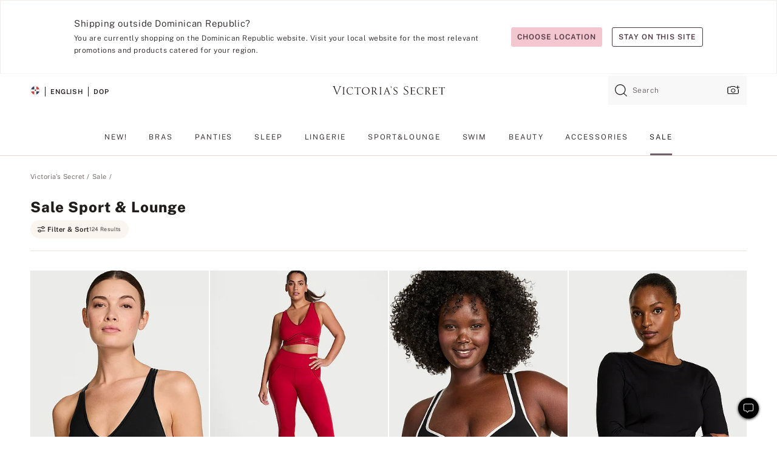

--- FILE ---
content_type: text/html
request_url: https://www.victoriassecret.com/do/vs/sale/clearance-sport
body_size: 3796
content:
<!DOCTYPE html><html lang="en" class="desktop " data-theme="vs" data-brand="vs" data-basic="true"><head><script id="earlyBootstrap">(()=>{const e=document.cookie,t=e.indexOf("APPTYPE="),a=document.documentElement.classList,s=document.currentScript.dataset;if(t>=0){a.add("is-app");const i=t+8,r=e.slice(i);let n="";r.startsWith("IOSHANDHELD")?(a.add("is-app-ios"),s.appPlatform="ios",n=e.slice(i+12)):r.startsWith("ANDROIDHANDHELD")&&(a.add("is-app-android"),s.appPlatform="android",n=e.slice(i+16)),n.startsWith("VS")?s.appBrand="vs":n.startsWith("PN")&&(s.appBrand="pn"),s.appPlatform&&s.appBrand&&(s.appType=s.appPlatform+"-"+s.appBrand)}if(("true"===new URL(window.location.href).searchParams.get("isNativeShopTabEnabled")||"true"===sessionStorage.getItem("isNativeShopTabEnabled"))&&(document.documentElement.classList.add("is-native-shop-tab-enabled"),sessionStorage.setItem("isNativeShopTabEnabled","true")),performance.getEntriesByType)for(const{serverTiming:e}of performance.getEntriesByType("navigation"))if(e)for(const{name:t,description:a}of e)"ssrStatus"===t?s.ssrStatus=a:"basicStatus"===t?s.basicStatus=a:"renderSource"===t?s.renderSource=a:"peceActive"===t&&(s.peceActive=a)})();</script><meta charSet="utf-8"/><meta name="viewport" id="viewport-settings" content="width=device-width, initial-scale=1, minimum-scale=1"/><meta property="og:type" content="website"/><meta property="og:site_name" content="Victoria&#x27;s Secret"/><meta name="twitter:site" content="@VictoriasSecret"/><meta property="og:image" content="https://www.victoriassecret.com/assets/m5002-DM5Ub2IpQHqvBIkmBmbjmw/images/default-share.png"/><meta name="twitter:card" content="summary_large_image"/><meta property="og:title" content="Sale Sport &amp; Lounge - Victoria&#x27;s Secret"/><meta name="description" content="Shop our Sale Sport &amp; Lounge - Victoria&#x27;s Secret collection to find your perfect look. Only at Victoria&#x27;s Secret."/><meta property="og:description" content="Shop our Sale Sport &amp; Lounge - Victoria&#x27;s Secret collection to find your perfect look. Only at Victoria&#x27;s Secret."/><link rel="icon" sizes="48x48" href="/assets/m5002-DM5Ub2IpQHqvBIkmBmbjmw/favicon.ico"/><link rel="apple-touch-icon" sizes="180x180" href="/assets/m5002-DM5Ub2IpQHqvBIkmBmbjmw/images/apple-touch-icon.png"/><link rel="apple-touch-icon" href="/assets/m5002-DM5Ub2IpQHqvBIkmBmbjmw/images/apple-touch-icon.png"/><link rel="icon" sizes="192x192" href="/assets/m5002-DM5Ub2IpQHqvBIkmBmbjmw/images/android-chrome-192x192.png"/><meta name="format-detection" content="telephone=no"/> <link rel="alternate" href="https://www.victoriassecret.com/us/vs/sale/clearance-sport" hrefLang="x-default"/><link rel="alternate" href="https://www.victoriassecret.com/at/vs/sale/clearance-sport" hrefLang="en-AT"/><link rel="alternate" href="https://www.victoriassecret.com/au/vs/sale/clearance-sport" hrefLang="en-AU"/><link rel="alternate" href="https://www.victoriassecret.com/be/vs/sale/clearance-sport" hrefLang="en-BE"/><link rel="alternate" href="https://www.victoriassecret.com/ca/vs/sale/clearance-sport" hrefLang="en-CA"/><link rel="alternate" href="https://www.victoriassecret.com/ch/vs/sale/clearance-sport" hrefLang="en-CH"/><link rel="alternate" href="https://www.victoriassecret.com/cz/vs/sale/clearance-sport" hrefLang="en-CZ"/><link rel="alternate" href="https://www.victoriassecret.com/de/vs/sale/clearance-sport" hrefLang="en-DE"/><link rel="alternate" href="https://www.victoriassecret.com/fr/vs/sale/clearance-sport" hrefLang="en-FR"/><link rel="alternate" href="https://www.victoriassecret.com/gr/vs/sale/clearance-sport" hrefLang="en-GR"/><link rel="alternate" href="https://www.victoriassecret.com/hk/vs/sale/clearance-sport" hrefLang="en-HK"/><link rel="alternate" href="https://www.victoriassecret.com/in/vs/sale/clearance-sport" hrefLang="en-IN"/><link rel="alternate" href="https://www.victoriassecret.com/jp/vs/sale/clearance-sport" hrefLang="en-JP"/><link rel="alternate" href="https://www.victoriassecret.com/kr/vs/sale/clearance-sport" hrefLang="en-KR"/><link rel="alternate" href="https://www.victoriassecret.com/mx/vs/sale/clearance-sport" hrefLang="en-MX"/><link rel="alternate" href="https://www.victoriassecret.com/nl/vs/sale/clearance-sport" hrefLang="en-NL"/><link rel="alternate" href="https://www.victoriassecret.com/no/vs/sale/clearance-sport" hrefLang="en-NO"/><link rel="alternate" href="https://www.victoriassecret.com/nz/vs/sale/clearance-sport" hrefLang="en-NZ"/><link rel="alternate" href="https://www.victoriassecret.com/ro/vs/sale/clearance-sport" hrefLang="en-RO"/><link rel="alternate" href="https://www.victoriassecret.com/se/vs/sale/clearance-sport" hrefLang="en-SE"/><link rel="alternate" href="https://www.victoriassecret.com/sg/vs/sale/clearance-sport" hrefLang="en-SG"/><link rel="alternate" href="https://www.victoriassecret.com/sk/vs/sale/clearance-sport" hrefLang="en-SK"/><link rel="alternate" href="https://www.victoriassecret.com/us/vs/sale/clearance-sport" hrefLang="en-US"/><link rel="alternate" href="https://fr.victoriassecret.com/be/vs/sale/clearance-sport" hrefLang="fr-BE"/><link rel="alternate" href="https://fr.victoriassecret.com/bf/vs/sale/clearance-sport" hrefLang="fr-BF"/><link rel="alternate" href="https://fr.victoriassecret.com/ch/vs/sale/clearance-sport" hrefLang="fr-CH"/><link rel="alternate" href="https://fr.victoriassecret.com/fr/vs/sale/clearance-sport" hrefLang="fr-FR"/><link rel="alternate" href="https://frca.victoriassecret.com/ca/vs/sale/clearance-sport" hrefLang="fr-CA"/><link rel="alternate" href="https://de.victoriassecret.com/at/vs/sale/clearance-sport" hrefLang="de-AT"/><link rel="alternate" href="https://de.victoriassecret.com/ch/vs/sale/clearance-sport" hrefLang="de-CH"/><link rel="alternate" href="https://de.victoriassecret.com/de/vs/sale/clearance-sport" hrefLang="de-DE"/><link rel="alternate" href="https://it.victoriassecret.com/it/vs/sale/clearance-sport" hrefLang="it-IT"/><link rel="alternate" href="https://ja.victoriassecret.com/jp/vs/sale/clearance-sport" hrefLang="ja-JP"/><link rel="alternate" href="https://ko.victoriassecret.com/kr/vs/sale/clearance-sport" hrefLang="ko-KR"/><link rel="alternate" href="https://pl.victoriassecret.com/pl/vs/sale/clearance-sport" hrefLang="pl-PL"/><link rel="alternate" href="https://es.victoriassecret.com/es/vs/sale/clearance-sport" hrefLang="es-ES"/><link rel="alternate" href="https://sp.victoriassecret.com/ar/vs/sale/clearance-sport" hrefLang="es-AR"/><link rel="alternate" href="https://sp.victoriassecret.com/bo/vs/sale/clearance-sport" hrefLang="es-BO"/><link rel="alternate" href="https://sp.victoriassecret.com/bz/vs/sale/clearance-sport" hrefLang="es-BZ"/><link rel="alternate" href="https://sp.victoriassecret.com/cl/vs/sale/clearance-sport" hrefLang="es-CL"/><link rel="alternate" href="https://sp.victoriassecret.com/co/vs/sale/clearance-sport" hrefLang="es-CO"/><link rel="alternate" href="https://sp.victoriassecret.com/cr/vs/sale/clearance-sport" hrefLang="es-CR"/><link rel="alternate" href="https://sp.victoriassecret.com/do/vs/sale/clearance-sport" hrefLang="es-DO"/><link rel="alternate" href="https://sp.victoriassecret.com/ec/vs/sale/clearance-sport" hrefLang="es-EC"/><link rel="alternate" href="https://sp.victoriassecret.com/gt/vs/sale/clearance-sport" hrefLang="es-GT"/><link rel="alternate" href="https://sp.victoriassecret.com/hn/vs/sale/clearance-sport" hrefLang="es-HN"/><link rel="alternate" href="https://sp.victoriassecret.com/mx/vs/sale/clearance-sport" hrefLang="es-MX"/><link rel="alternate" href="https://sp.victoriassecret.com/ni/vs/sale/clearance-sport" hrefLang="es-NI"/><link rel="alternate" href="https://sp.victoriassecret.com/pa/vs/sale/clearance-sport" hrefLang="es-PA"/><link rel="alternate" href="https://sp.victoriassecret.com/pe/vs/sale/clearance-sport" hrefLang="es-PE"/><link rel="alternate" href="https://sp.victoriassecret.com/py/vs/sale/clearance-sport" hrefLang="es-PY"/><link rel="alternate" href="https://sp.victoriassecret.com/sv/vs/sale/clearance-sport" hrefLang="es-SV"/><link rel="alternate" href="https://sp.victoriassecret.com/us/vs/sale/clearance-sport" hrefLang="es-US"/><link rel="alternate" href="https://sp.victoriassecret.com/uy/vs/sale/clearance-sport" hrefLang="es-UY"/><link rel="alternate" href="https://sp.victoriassecret.com/ve/vs/sale/clearance-sport" hrefLang="es-VE"/><link rel="alternate" href="https://nl.victoriassecret.com/nl/vs/sale/clearance-sport" hrefLang="nl-NL"/><link href="/assets/m5002-DM5Ub2IpQHqvBIkmBmbjmw/templates/ssr-collection/desktop/style.css" rel="stylesheet"/><title>Sale Sport &amp; Lounge - Victoria&#x27;s Secret</title><style data-styled="" data-styled-version="5.3.9">.huVxo{-webkit-animation:fadein 1s ease-in;animation:fadein 1s ease-in;margin:0 auto;}/*!sc*/
@-webkit-keyframes fadein{0%{opacity:0;}50%{opacity:0;}100%{opacity:1;}}/*!sc*/
@keyframes fadein{0%{opacity:0;}50%{opacity:0;}100%{opacity:1;}}/*!sc*/
data-styled.g1492[id="sc-hhncp1-0"]{content:"huVxo,"}/*!sc*/
.hIWGSz{position:absolute;inset:0;display:-webkit-box;display:-webkit-flex;display:-ms-flexbox;display:flex;-webkit-box-pack:center;-webkit-justify-content:center;-ms-flex-pack:center;justify-content:center;-webkit-align-items:center;-webkit-box-align:center;-ms-flex-align:center;align-items:center;}/*!sc*/
data-styled.g1493[id="sc-17pbkyn-0"]{content:"hIWGSz,"}/*!sc*/
.kyFYCC{bottom:-100px;right:0;margin:1rem;-webkit-animation:slidein 750ms ease-out 10s forwards;animation:slidein 750ms ease-out 10s forwards;}/*!sc*/
data-styled.g1494[id="sc-17pbkyn-1"]{content:"kyFYCC,"}/*!sc*/
.jMLnnC{position:absolute;top:0;width:100%;}/*!sc*/
.jMLnnC .fabric-masthead-static-brandbar{width:100%;margin:0;}/*!sc*/
.jMLnnC .fabric-masthead-static-brandbar > .fabric-masthead-static-brandbar-smo-holder{height:40px;background-color:#f9e2e7;}/*!sc*/
.jMLnnC .fabric-masthead-static-brandbar > .fabric-masthead-static-brandbar-container{height:40px;background-color:#f7f7f8;}/*!sc*/
.jMLnnC .fabric-masthead-logo-area{width:100%;-webkit-box-pack:center;-webkit-justify-content:center;-ms-flex-pack:center;justify-content:center;-webkit-justify-content:center;}/*!sc*/
.jMLnnC .fabric-masthead-logo-area.fabric-layout-breakpoints .fabric-static-masthead-logo{-webkit-flex:0 0 275px;-ms-flex:0 0 275px;flex:0 0 275px;height:40px;margin:24px auto 50px;background-color:#f5f5f6;border-radius:3px;}/*!sc*/
.jMLnnC .fabric-masthead-category-nav-item .fabric-masthead-category-nav-link{height:20px;width:90px;background-color:#f5f5f6;padding:0.334rem 0.334rem 0.334rem 4px;display:block;text-transform:uppercase;position:relative;}/*!sc*/
.jMLnnC .fabric-masthead-category-nav-item{margin-right:20px;border-radius:3px;}/*!sc*/
.jMLnnC .fabric-masthead-logo-area{display:-webkit-box;display:-webkit-flex;display:-ms-flexbox;display:flex;height:115px;-webkit-box-pack:justify;-webkit-justify-content:space-between;-ms-flex-pack:justify;justify-content:space-between;-webkit-align-items:center;-webkit-box-align:center;-ms-flex-align:center;align-items:center;}/*!sc*/
.jMLnnC .fabric-masthead-category-nav-menu{width:944px;display:-webkit-box;display:-webkit-flex;display:-ms-flexbox;display:flex;margin:0 auto;-webkit-box-pack:justify;-webkit-justify-content:space-between;-ms-flex-pack:justify;justify-content:space-between;-webkit-align-items:center;-webkit-box-align:center;-ms-flex-align:center;align-items:center;}/*!sc*/
[data-device='desktop'] .sc-d7p3b7-0 .fabric-masthead-category-nav-item{padding-bottom:0.334rem;}/*!sc*/
data-styled.g1495[id="sc-d7p3b7-0"]{content:"jMLnnC,"}/*!sc*/
</style><link rel="preconnect" href="https://api.victoriassecret.com" crossorigin="use-credentials"/></head><body class="fabric vs"><div class="fabric-toast-traffic-control"></div><div class="reactContainer" id="componentContainer" data-hydrate="true"><header class="fabric-masthead-component sc-d7p3b7-0 jMLnnC"><div class="fabric-masthead-static-brandbar"><div class="fabric-masthead-static-brandbar-smo-holder"></div><div class="fabric-masthead-static-brandbar-container"></div></div><div class="fabric-masthead-logo-area fabric-layout-breakpoints"><h1 class="fabric-static-masthead-logo"></h1></div><nav class="fabric-masthead-static-category-nav-component"><ul class="fabric-masthead-category-nav-menu" role="menu"><li class="fabric-masthead-category-nav-item" role="none"><a class="fabric-masthead-category-nav-link"></a></li><li class="fabric-masthead-category-nav-item" role="none"><a class="fabric-masthead-category-nav-link"></a></li><li class="fabric-masthead-category-nav-item" role="none"><a class="fabric-masthead-category-nav-link"></a></li><li class="fabric-masthead-category-nav-item" role="none"><a class="fabric-masthead-category-nav-link"></a></li><li class="fabric-masthead-category-nav-item" role="none"><a class="fabric-masthead-category-nav-link"></a></li><li class="fabric-masthead-category-nav-item" role="none"><a class="fabric-masthead-category-nav-link"></a></li><li class="fabric-masthead-category-nav-item" role="none"><a class="fabric-masthead-category-nav-link"></a></li><li class="fabric-masthead-category-nav-item" role="none"><a class="fabric-masthead-category-nav-link"></a></li><li class="fabric-masthead-category-nav-item" role="none"><a class="fabric-masthead-category-nav-link"></a></li></ul></nav></header><div class="fabric-page-loading"><div class="fabric-page-spinner sc-17pbkyn-0 hIWGSz"><div class="fabric-spinner-element sc-hhncp1-0 huVxo"><div><span class="fabric-hide-a11y-element">Loading...</span></div><div></div><div></div><div></div><div></div><div></div><div></div><div></div><div></div><div></div><div></div><div></div></div></div><div class="fabric-toast-utility static-site"><div class="toast-container"><strong>Page is taking longer to load than expected.</strong></div></div></div></div><div class="fabric-dialog-container"></div><div class="fabric-salesforce-chat-dialog"></div><script id="brastrap-data" type="application/json">{"endpoints":[{"key":"analyticsCore","context":"analytics","version":"v3","path":"global","www":false,"pci":false},{"key":"authStatus","context":"auth","version":"v27","path":"status","method":"POST","prioritized":true,"www":false,"pci":false},{"key":"featureFlags","context":"experience","version":"v4","path":"feature-flags","www":false,"pci":false,"prioritized":true,"timeout":7000,"queryWhitelist":["cm_mmc"]},{"key":"countryList","context":"settings","version":"v3","path":"countries","www":false,"pci":false},{"key":"languageList","context":"settings","version":"v3","path":"languages","www":false,"pci":false},{"key":"dataPrivacyRightsGPCSettings","context":"dataprivacyrights","version":"v7","path":"jwt","www":false,"pci":false},{"key":"zipGating","context":"gatingexperience","version":"v1","path":"sddgating","www":false,"pci":false,"prioritized":true},{"key":"environment","context":"assets","version":"m5002-DM5Ub2IpQHqvBIkmBmbjmw","path":"settings.json","www":true,"pci":false},{"key":"navigations","context":"navigations","version":"v9","path":"navigations?channel=victorias-secret-desktop-tablet-row","www":false,"pci":false,"queryWhitelist":["cm_mmc"]},{"key":"bagCount","context":"orders","version":"v38","path":"bag/count","www":false,"pci":false,"overrides":{"featureFlags.dimensions[dimension=F302].active=C":{"version":"v39","path":"bag/count"}}},{"key":"breadcrumbs","context":"breadcrumbs","version":"v4","path":"breadcrumbs?collectionId=d82099f0-b250-4b70-a394-a1109688ab2b","www":false,"pci":false,"queryWhitelist":["collectionId"]},{"key":"collectionPage","context":"collectionheaders","version":"v9","path":"?collectionId=d82099f0-b250-4b70-a394-a1109688ab2b","www":false,"pci":false,"queryWhitelist":["cm_mmc"]},{"key":"collectionEnsembles","context":"stacksensemble","version":"v4","path":"?brand=vs&collectionId=d82099f0-b250-4b70-a394-a1109688ab2b","www":false,"pci":false,"queryWhitelist":["cm_mmc","brand","stackId"]},{"key":"collectionFilters","context":"filters","version":"v21","path":"?collectionId=d82099f0-b250-4b70-a394-a1109688ab2b&isPersonalized=true","www":false,"pci":false,"queryWhitelist":["filter","storeId","isFilterEnhanced"],"overrides":{"featureFlags.dimensions[dimension=F810].active=C":{"path":"?collectionId=d82099f0-b250-4b70-a394-a1109688ab2b&isPersonalized=true&isFilterEnhanced=true"},"featureFlags.dimensions[dimension=F539].active=C":{"version":"v22"},"featureFlags.dimensions[dimension=F539].active=D":{"version":"v23"}}},{"key":"collectionStacks","context":"stacks","version":"v41","path":"?brand=vs&collectionId=d82099f0-b250-4b70-a394-a1109688ab2b&orderBy={{orderBy}}&maxSwatches=8&isPersonalized=true&isWishlistEnabled=true&recCues=true","www":false,"pci":false,"queryWhitelist":["cm_mmc","brand","filter","orderBy","stackId","storeId"],"overrides":{"featureFlags.dimensions[dimension=F809].active=C":{"version":"v42"},"featureFlags.dimensions[dimension=F539].active=C":{"version":"v43"},"featureFlags.dimensions[dimension=F539].active=C&&featureFlags.dimensions[dimension=F809].active=C":{"version":"v44"},"featureFlags.dimensions[dimension=F539].active=D":{"version":"v45"},"featureFlags.dimensions[dimension=F539].active=D&&featureFlags.dimensions[dimension=F809].active=C":{"version":"v46"}}},{"key":"brandConfigs","context":"settings","version":"v3","path":"brandconfigs?brand=vs&region=international","www":false,"pci":false,"queryWhitelist":["brand","region"]}],"icons":["/assets/m5002-DM5Ub2IpQHqvBIkmBmbjmw/react/icon/brand.svg","/assets/m5002-DM5Ub2IpQHqvBIkmBmbjmw/react/icon/main.svg","/assets/m5002-DM5Ub2IpQHqvBIkmBmbjmw/react/icon/third-party.svg","/assets/m5002-DM5Ub2IpQHqvBIkmBmbjmw/react/icon/exclude.svg"],"scripts":[],"settings":{"apiUrl":"https://api.victoriassecret.com","pciApiUrl":"https://api2.victoriassecret.com"}}</script><script id="reactLibrary" src="/assets/m5002-DM5Ub2IpQHqvBIkmBmbjmw/desktop/react-18.js" defer=""></script><script id="sentryReactSdk" src="/assets/m5002-DM5Ub2IpQHqvBIkmBmbjmw/desktop/sentry-react-sdk.js" defer=""></script><script id="brastrap" src="/assets/m5002-DM5Ub2IpQHqvBIkmBmbjmw/brastrap.js" defer=""></script><script id="clientProps" type="application/json">{"apiData":{"cmsPage":{"oldPath":"","path":"/vs/sale/clearance-sport","template":"collection","collectionId":"d82099f0-b250-4b70-a394-a1109688ab2b","channel":"victorias-secret-desktop-tablet-row","meta":{"id":"d82099f0-b250-4b70-a394-a1109688ab2b","name":"","language":"","title":"Sale Sport & Lounge","displayOn":"desktop","seoEvergreen":"on","metaTitle":"Sale Sport & Lounge - Victoria's Secret","metaDescription":"Shop our Sale Sport & Lounge - Victoria's Secret collection to find your perfect look. Only at Victoria's Secret.","canonicalUrl":"https://www.victoriassecret.com/do/vs/sale/clearance-sport"},"analytics":{"page_category":"Sale Sport & Lounge collection","category_id":"SALE","page_type":"collection","page_category_id":"VS|SALE|CLEARANCE-SPORT","parent_category_id":"VS|SALE"},"redirect":{}}},"apiResponses":{},"brand":"vs","buildId":"m5002-DM5Ub2IpQHqvBIkmBmbjmw","category":"sale","cmsPageChannel":"victorias-secret-desktop-tablet-row","countryCode":"do","deployEnv":{"wwwOrigin":"https://www.victoriassecret.com","apiOrigin":"https://api.victoriassecret.com","apiPciOrigin":"https://api2.victoriassecret.com","languageDomainSuffix":".victoriassecret.com","englishDomainPrefix":"www","assetsOrigin":"https://www.victoriassecret.com","assetsContext":"/assets","languageDomains":{"de.victoriassecret.com":{"domainCode":"de"},"es.victoriassecret.com":{"domainCode":"es"},"fr.victoriassecret.com":{"domainCode":"fr"},"frca.victoriassecret.com":{"domainCode":"frca"},"it.victoriassecret.com":{"domainCode":"it"},"ja.victoriassecret.com":{"domainCode":"ja"},"ko.victoriassecret.com":{"domainCode":"ko"},"pl.victoriassecret.com":{"domainCode":"pl"},"sp.victoriassecret.com":{"domainCode":"sp"}}},"deviceType":"desktop","deployEnvName":"production","endpoints":[{"key":"analyticsCore","context":"analytics","version":"v3","path":"global","www":false,"pci":false},{"key":"authStatus","context":"auth","version":"v27","path":"status","method":"POST","prioritized":true,"www":false,"pci":false},{"key":"featureFlags","context":"experience","version":"v4","path":"feature-flags","www":false,"pci":false,"prioritized":true,"timeout":7000,"queryWhitelist":["cm_mmc"]},{"key":"countryList","context":"settings","version":"v3","path":"countries","www":false,"pci":false},{"key":"languageList","context":"settings","version":"v3","path":"languages","www":false,"pci":false},{"key":"dataPrivacyRightsGPCSettings","context":"dataprivacyrights","version":"v7","path":"jwt","www":false,"pci":false},{"key":"zipGating","context":"gatingexperience","version":"v1","path":"sddgating","www":false,"pci":false,"prioritized":true},{"key":"environment","context":"assets","version":"m5002-DM5Ub2IpQHqvBIkmBmbjmw","path":"settings.json","www":true,"pci":false},{"key":"navigations","context":"navigations","version":"v9","path":"navigations?channel=victorias-secret-desktop-tablet-row","www":false,"pci":false,"queryWhitelist":["cm_mmc"]},{"key":"bagCount","context":"orders","version":"v38","path":"bag/count","www":false,"pci":false,"overrides":{"featureFlags.dimensions[dimension=F302].active=C":{"version":"v39","path":"bag/count"}}},{"key":"breadcrumbs","context":"breadcrumbs","version":"v4","path":"breadcrumbs?collectionId=d82099f0-b250-4b70-a394-a1109688ab2b","www":false,"pci":false,"queryWhitelist":["collectionId"]},{"key":"collectionPage","context":"collectionheaders","version":"v9","path":"?collectionId=d82099f0-b250-4b70-a394-a1109688ab2b","www":false,"pci":false,"queryWhitelist":["cm_mmc"]},{"key":"collectionEnsembles","context":"stacksensemble","version":"v4","path":"?brand=vs&collectionId=d82099f0-b250-4b70-a394-a1109688ab2b","www":false,"pci":false,"queryWhitelist":["cm_mmc","brand","stackId"]},{"key":"collectionFilters","context":"filters","version":"v21","path":"?collectionId=d82099f0-b250-4b70-a394-a1109688ab2b&isPersonalized=true","www":false,"pci":false,"queryWhitelist":["filter","storeId","isFilterEnhanced"],"overrides":{"featureFlags.dimensions[dimension=F810].active=C":{"path":"?collectionId=d82099f0-b250-4b70-a394-a1109688ab2b&isPersonalized=true&isFilterEnhanced=true"},"featureFlags.dimensions[dimension=F539].active=C":{"version":"v22"},"featureFlags.dimensions[dimension=F539].active=D":{"version":"v23"}}},{"key":"collectionStacks","context":"stacks","version":"v41","path":"?brand=vs&collectionId=d82099f0-b250-4b70-a394-a1109688ab2b&orderBy={{orderBy}}&maxSwatches=8&isPersonalized=true&isWishlistEnabled=true&recCues=true","www":false,"pci":false,"queryWhitelist":["cm_mmc","brand","filter","orderBy","stackId","storeId"],"overrides":{"featureFlags.dimensions[dimension=F809].active=C":{"version":"v42"},"featureFlags.dimensions[dimension=F539].active=C":{"version":"v43"},"featureFlags.dimensions[dimension=F539].active=C&&featureFlags.dimensions[dimension=F809].active=C":{"version":"v44"},"featureFlags.dimensions[dimension=F539].active=D":{"version":"v45"},"featureFlags.dimensions[dimension=F539].active=D&&featureFlags.dimensions[dimension=F809].active=C":{"version":"v46"}}},{"key":"brandConfigs","context":"settings","version":"v3","path":"brandconfigs?brand=vs&region=international","www":false,"pci":false,"queryWhitelist":["brand","region"]}],"languageCode":"en","react18Mode":false,"renderType":"basic","sanitizedUrl":"https://www.victoriassecret.com/do/vs/sale/clearance-sport","timestamp":1769350795386,"enableSentry":true}</script><script src="/assets/m5002-DM5Ub2IpQHqvBIkmBmbjmw/desktop/runtime.js" defer=""></script><script src="/assets/m5002-DM5Ub2IpQHqvBIkmBmbjmw/desktop/5641.js" defer=""></script><script src="/assets/m5002-DM5Ub2IpQHqvBIkmBmbjmw/desktop/573.js" defer=""></script><script src="/assets/m5002-DM5Ub2IpQHqvBIkmBmbjmw/desktop/6863.js" defer=""></script><script src="/assets/m5002-DM5Ub2IpQHqvBIkmBmbjmw/desktop/9300.js" defer=""></script><script src="/assets/m5002-DM5Ub2IpQHqvBIkmBmbjmw/desktop/8776.js" defer=""></script><script src="/assets/m5002-DM5Ub2IpQHqvBIkmBmbjmw/desktop/1440.js" defer=""></script><script src="/assets/m5002-DM5Ub2IpQHqvBIkmBmbjmw/desktop/5801.js" defer=""></script><script src="/assets/m5002-DM5Ub2IpQHqvBIkmBmbjmw/desktop/2316.js" defer=""></script><script src="/assets/m5002-DM5Ub2IpQHqvBIkmBmbjmw/desktop/685.js" defer=""></script><script src="/assets/m5002-DM5Ub2IpQHqvBIkmBmbjmw/desktop/6817.js" defer=""></script><script src="/assets/m5002-DM5Ub2IpQHqvBIkmBmbjmw/desktop/420.js" defer=""></script><script src="/assets/m5002-DM5Ub2IpQHqvBIkmBmbjmw/desktop/1405.js" defer=""></script><script src="/assets/m5002-DM5Ub2IpQHqvBIkmBmbjmw/templates/ssr-collection/desktop/index.js" defer=""></script></body></html>

--- FILE ---
content_type: application/javascript
request_url: https://tags.tiqcdn.com/utag/victoriassecret/vs-us/prod/utag.324.js?utv=ut4.49.202405141722
body_size: 1091
content:
//tealium universal tag - utag.324 ut4.0.202601201130, Copyright 2026 Tealium.com Inc. All Rights Reserved.
try{(function(id,loader){var u={};utag.o[loader].sender[id]=u;if(utag.ut===undefined){utag.ut={};}
if(utag.ut.loader===undefined){u.loader=function(o){var b,c,l,a=document;if(o.type==="iframe"){b=a.createElement("iframe");o.attrs=o.attrs||{"height":"1","width":"1","style":"display:none"};for(l in utag.loader.GV(o.attrs)){b.setAttribute(l,o.attrs[l]);}b.setAttribute("src",o.src);}else if(o.type=="img"){utag.DB("Attach img: "+o.src);b=new Image();b.src=o.src;return;}else{b=a.createElement("script");b.language="javascript";b.type="text/javascript";b.async=1;b.charset="utf-8";for(l in utag.loader.GV(o.attrs)){b[l]=o.attrs[l];}b.src=o.src;}if(o.id){b.id=o.id};if(typeof o.cb=="function"){if(b.addEventListener){b.addEventListener("load",function(){o.cb()},false);}else{b.onreadystatechange=function(){if(this.readyState=='complete'||this.readyState=='loaded'){this.onreadystatechange=null;o.cb()}};}}l=o.loc||"head";c=a.getElementsByTagName(l)[0];if(c){utag.DB("Attach to "+l+": "+o.src);if(l=="script"){c.parentNode.insertBefore(b,c);}else{c.appendChild(b)}}}}else{u.loader=utag.ut.loader;}
u.ev={view:1};u.initialized=false;u.map={"_corder":"order_id","_ctotal":"order_total"};u.extend=[];u.send=function(a,b){if(u.ev[a]||u.ev.all!==undefined){var c,d,e,f,i;u.data={};for(d in utag.loader.GV(u.map)){if(b[d]!==undefined&&b[d]!==""){e=u.map[d].split(",");for(f=0;f<e.length;f++){u.data[e[f]]=b[d];}}}
function zync_call(){var z=document.createElement("script");var custom1="";var custom5="";var custom6="";var custom7="";var custom13="";var zmpID="bread-financial-victorias-secret";var currency="";var custID="";var custType="";var categoryID="";var productID="";var cartID="";var cartTotal="";var cartQty="";var promoCode="";var e_md5="";var e_sha="";var cache_buster=Date.now();var page_referrer=encodeURIComponent(document.referrer);var PageUrl=encodeURIComponent(window.top.location.href).replace(/[!'()~]/g,escape).replace(/\*/g,"%2A");var z_src="https://live.rezync.com/sync?c=16b6410431b6374e780104abb0443ca8&p=edb3333c288ed02d04204524e52e9fa5&k=bread-financial-victorias-secret-pixel-2451&custom1="+custom1+"&custom5="+custom5+"&custom6="+custom6+"&custom7="+custom7+"&custom13="+custom13+"&zmpID="+zmpID+"&currency="+currency+"&custID="+custID+"&custType="+custType+"&categoryID="+categoryID+"&productID="+productID+"&cartID="+cartID+"&cartTotal="+cartTotal+"&cartQty="+cartQty+"&promoCode="+promoCode+"&e_md5="+e_md5+"&e_sha="+e_sha+"&cache_buster="+cache_buster+"&page_referrer="+page_referrer+"&PageUrl="+PageUrl;z.setAttribute("src",z_src);document.body.appendChild(z);}
if(['complete','interactive'].indexOf(document.readyState)>=0){zync_call();}else{window.addEventListener("DOMContentLoaded",function(){zync_call();});}
}};utag.o[loader].loader.LOAD(id);})("324","victoriassecret.vs-us");}catch(error){utag.DB(error);}
